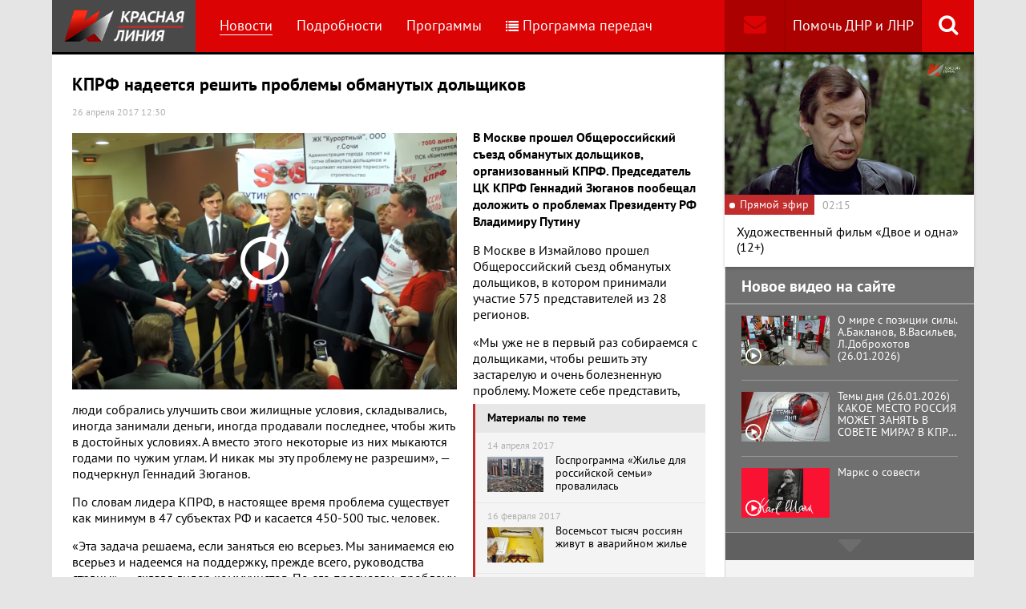

--- FILE ---
content_type: text/html; charset=UTF-8
request_url: https://www.rline.tv/news/2017-04-26-kprf-nadeetsya-reshit-problemy-obmanutykh-dolshchikov/
body_size: 16584
content:
<!DOCTYPE html>
<html class="no-js" lang="ru">
<head>
    <meta charset="utf-8">
    <meta http-equiv="X-UA-Compatible" content="IE=edge,chrome=1">
	<title>КПРФ надеется решить проблемы обманутых дольщиков - телеканал «Красная Линия»</title>

    <meta name="keywords" content="политические новости россии, телеканал, КПРФ, онлайн тв, rline, политические новости, новости политики, интернет тв, онлайн политические новости, красная линия" />
<meta name="description" content="В Москве прошел Общероссийский съезд обманутых дольщиков, организованный КПРФ. Председатель ЦК КПРФ Геннадий Зюганов пообещал доложить о проблемах Пре..." />

    <meta name="viewport" content="width=device-width">
	<meta property="og:title" content="КПРФ надеется решить проблемы обманутых дольщиков" />
	<meta property="og:description" content="В Москве прошел Общероссийский съезд обманутых дольщиков, организованный КПРФ. Председатель ЦК КПРФ Геннадий Зюганов пообещал доложить о проблемах Пре..." />
    <meta property="og:image" content="https://s55424.cdn.ngenix.net/upload/iblock/c7a/2017_04_26_11_20_49.png" />
    <meta property="og:site_name" content="Телеканал «Красная Линия»"/>
	<meta property="fb:app_id" content="352478125190862"/>

            <link rel="stylesheet" href="https://s55424.cdn.ngenix.net/static/css/build.css?278">
    
    <link rel="apple-touch-icon" sizes="180x180" href="https://s55424.cdn.ngenix.net/static/i/icons/apple-touch-icon.png?278">
    <link rel="icon" type="image/png" href="https://s55424.cdn.ngenix.net/static/i/icons/favicon-32x32.png?278" sizes="32x32">
    <link rel="icon" type="image/png" href="https://s55424.cdn.ngenix.net/static/i/icons/favicon-16x16.png?278" sizes="16x16">
    <link rel="icon" type="image/png" href="https://s55424.cdn.ngenix.net/static/i/icons/android-chrome-512x512.png?278" sizes="512x512">
    <link rel="icon" type="image/png" href="https://s55424.cdn.ngenix.net/static/i/icons/android-chrome-192x192.png?278" sizes="192x192">
    <link rel="icon" type="shortcut icon" href="https://s55424.cdn.ngenix.net/favicon.ico?278" sizes="16x16">
    <link rel="manifest" href="https://s55424.cdn.ngenix.net/manifest.json?278">
    <link rel="mask-icon" href="https://s55424.cdn.ngenix.net/static/i/icons/safari-pinned-tab.svg?278" color="#d40505">
    <meta name="apple-mobile-web-app-title" content="Красная линия">
    <meta name="application-name" content="Красная линия">
    <meta name="theme-color" content="#ffffff">
    <script>
        var isMobile = false,
            pathOnlineVideo480 = 'https://s55766.cdn.ngenix.net/s55766-media-origin/rline_high/index.m3u8',
            pathOnlineVideo360 = 'https://s55766.cdn.ngenix.net/s55766-media-origin/rline_low/index.m3u8';
    </script>

            <!-- Google tag (gtag.js) -->
<script async src="https://www.googletagmanager.com/gtag/js?id=G-4V1PRGJHWK"></script>
<script>
  window.dataLayer = window.dataLayer || [];
  function gtag(){dataLayer.push(arguments);}
  gtag('js', new Date());

  gtag('config', 'G-4V1PRGJHWK');
</script>    </head>
<body>
    <div class="js-page page-wrap">
        <div class="page--padding_bottom">
                        <div class="header js-header">
                <div class="g-width">
					<div class="header__search">
	<div class="header__search-ico js-show-header-search"><i class="fa fa-search" aria-hidden="true"></i></div>
	<form action="/search/" class="header__search-form js-header-search">
		<div class="header__search-form__cont">
		    <input type="text" name="q"  placeholder="Поиск по сайту" class="header__search-input form-input js-header-search-input">
		    <div class="button header__search-submit">
		    	<div class="button__cont">Найти</div>
		    	<input type="submit" value="Найти">
		    </div>
		</div>
	</form>
</div>                    <div class="header__addition">
                        <a href="/report/" title="Обратная связь" class="header__addition-fb"><i class="fa fa-envelope" aria-hidden="true"></i></a>
                        <a href="/donate/" class="header__addition-donate">Помочь ДНР и ЛНР</a>
                    </div>
                                        <a href="/" class="header__logo in-bl"><img src="https://s55424.cdn.ngenix.net/static/i/logo.png?278" alt=""></a>
                        <div class="header__menu">
												<div class="header__menu-item">
					<a href="/news/" data-id="1" class="js-menu-link header__menu-link header__menu-link--active">
						Новости					</a>
					<div class="header__menu-sub js-menu-sub" data-id="1">
																		<div class="header__menu-item">
					<a href="/news/rubric-voennoe-obozrenie/" class="header__menu-link">
						Военное обозрение					</a>
				</div>
																		<div class="header__menu-item">
					<a href="/news/rubric-za-rubezhom/" class="header__menu-link">
						За рубежом					</a>
				</div>
																		<div class="header__menu-item">
					<a href="/news/rubric-kprf/" class="header__menu-link">
						КПРФ					</a>
				</div>
																		<div class="header__menu-item">
					<a href="/news/rubric-nauka-i-tekhnika/" class="header__menu-link">
						Наука и техника					</a>
				</div>
																		<div class="header__menu-item">
					<a href="/news/rubric-obshchestvo/" class="header__menu-link">
						Общество					</a>
				</div>
																		<div class="header__menu-item">
					<a href="/news/rubric-politika/" class="header__menu-link">
						Политика					</a>
				</div>
																		<div class="header__menu-item">
					<a href="/news/rubric-sport/" class="header__menu-link">
						Спорт					</a>
				</div>
																		<div class="header__menu-item">
					<a href="/news/rubric-ekonomika/" class="header__menu-link">
						Экономика					</a>
				</div>
															</div></div>										<div class="header__menu-item">
					<a href="/podrobnosti/" class="header__menu-link">
						Подробности					</a>
				</div>
																		<div class="header__menu-item">
					<a href="/programs/" data-id="11" class="js-menu-link header__menu-link">
						Программы					</a>
					<div class="header__menu-sub js-menu-sub" data-id="11">
																		<div class="header__menu-item">
					<a href="/programs/tochka-zreniya/" class="header__menu-link">
						Точка зрения					</a>
				</div>
																		<div class="header__menu-item">
					<a href="/programs/temy-dnya/" class="header__menu-link">
						Темы дня					</a>
				</div>
																		<div class="header__menu-item">
					<a href="/programs/bodryashchie-frazy/" class="header__menu-link">
						Бодрящие фразы					</a>
				</div>
																		<div class="header__menu-item">
					<a href="/programs/ryadom-s-toboy/" class="header__menu-link">
						Рядом с тобой					</a>
				</div>
																		<div class="header__menu-item">
					<a href="/programs/khuk-sleva/" class="header__menu-link">
						Хук слева					</a>
				</div>
																		<div class="header__menu-item">
					<a href="/programs/brendy-sovetskoy-epokhi/" class="header__menu-link">
						Бренды Советской эпохи					</a>
				</div>
																		<div class="header__menu-item">
					<a href="/programs/spetsialnyy-reportazh/" class="header__menu-link">
						Специальный репортаж					</a>
				</div>
																		<div class="header__menu-item">
					<a href="/programs/intervyu/" class="header__menu-link">
						Интервью					</a>
				</div>
																		<div class="header__menu-item">
					<a href="/programs/dokumentalnye-filmy/" class="header__menu-link">
						Документальные фильмы					</a>
				</div>
																		<div class="header__menu-item">
					<a href="/programs/stoit-zadumatsya/" class="header__menu-link">
						Стоит заДУМАться					</a>
				</div>
																		<div class="header__menu-item">
					<a href="/programs/obshchestvenno-politicheskaya-programma-telesoskob/" class="header__menu-link">
						Общественно-политическая программа &quot;Телесоскоб&quot;					</a>
				</div>
																		<div class="header__menu-item">
					<a href="/programs/obshchestvenno-politicheskaya-programma-politpros/" class="header__menu-link">
						Общественно-политическая программа &quot;ПолитПрос&quot;					</a>
				</div>
																		<div class="header__menu-item">
					<a href="/programs/krasnaya-liniya-predstavlyaet/" class="header__menu-link">
						&quot;Красная линия&quot; представляет					</a>
				</div>
															</div></div>										<div class="header__menu-item">
					<a href="/schedule/" class="header__menu-link header__menu-item--selected">
						<i class='fa fa-list' aria-hidden='true'></i>Программа передач					</a>
				</div>
										    </div>
                </div>
            </div>
                                    <div class="header-border"></div>
            <div class="header-overlay js-header-overlay"></div>
            <div class="content">
                <div class="g-width clearfix">
                    <div class="content-left js-content-left">
                    							<h1>КПРФ надеется решить проблемы обманутых дольщиков</h1>
						


		<div class="news-detail">
    <div class="news-detail__date">
        26 апреля 2017 12:30                    </div>
    <div class="news-detail__video loading js-video-wrap">
        <div id="videoplayer-news" class="news-detail__video-cont"></div>
    </div>
        <div class="news-detail__media news-detail__media--480">
                                                <div class="news-detail__pic js-show-video-click" data-id="news" data-pic="https://s55424.cdn.ngenix.net/upload/iblock/c7a/2017_04_26_11_20_49.png" data-file="https://s27793.cdn.ngenix.net/upload/iblock/ddc/ya-nadeyus_-chto-nam-udastsya-podtolknut-reshenie-etoy-problemy_.mp4" data-play="true">
                                                    <img src="https://s55424.cdn.ngenix.net/upload/resize_cache/iblock/c7a/480_320_240cd750bba9870f18aada2478b24840a/2017_04_26_11_20_49.png" alt="КПРФ надеется решить проблемы обманутых дольщиков">
                                <div class="news-detail__media-video"><i aria-hidden="true" class="fa fa-play-circle-o"></i></div>
                </div>
                                </div>
    <div class="news-detail__txt">
        <p>
 <b>В Москве прошел Общероссийский съезд обманутых дольщиков, организованный КПРФ. Председатель ЦК КПРФ Геннадий Зюганов пообещал доложить о проблемах Президенту РФ Владимиру Путину</b>
</p>
<p>
	 В Москве в Измайлово прошел Общероссийский съезд обманутых дольщиков, в котором принимали участие 575 представителей из 28 регионов.
</p>
<p>
</p>
<div class="news-related news-related--right" data-snippet="related-news">    <div class="news-related__head">Материалы по теме</div>
    <div class="news-related__list">
                    <a href="/news/2017-04-14-gosprogramma-zhile-dlya-rossiyskoy-semi-provalilas/" class="news-related__item clearfix">
                <span class="news-related__date">14 апреля 2017</span>
                                    					<img src="https://s55424.cdn.ngenix.net/upload/resize_cache/iblock/1d7/80_50_2/4312068.jpg" alt="Госпрограмма «Жилье для российской семьи» провалилась" class="news-related__pic">
                                <span class="news-related__name">Госпрограмма «Жилье для российской семьи» провалилась</span>
            </a>
                    <a href="/news/2017-02-16-vosemsot-tysyach-rossiyan-zhivut-v-avariynom-zhile/" class="news-related__item clearfix">
                <span class="news-related__date">16 февраля 2017</span>
                                    					<img src="https://s55424.cdn.ngenix.net/upload/resize_cache/iblock/6a8/80_50_2/tass_382346_foto_itar_tassinterpressfoto_iz_arkhiva_14.11.2006.jpg" alt="Восемьсот тысяч россиян живут в аварийном жилье" class="news-related__pic">
                                <span class="news-related__name">Восемьсот тысяч россиян живут в аварийном жилье</span>
            </a>
                    <a href="/news/2017-01-18-rukovoditeli-fsin-i-fssp-vypisali-sebe-zhilishchnye-subsidii-na-sotni-millionov-rubley/" class="news-related__item clearfix">
                <span class="news-related__date">18 января 2017</span>
                                    					<img src="https://s55424.cdn.ngenix.net/upload/resize_cache/iblock/c60/80_50_2/tass_17324096.jpg" alt="Руководители ФСИН и ФССП выписали себе жилищные субсидии на сотни миллионов рублей" class="news-related__pic">
                                <span class="news-related__name">Руководители ФСИН и ФССП выписали себе жилищные субсидии на сотни миллионов рублей</span>
            </a>
                    <a href="/news/2017-01-18-gennadiy-zyuganov-zhkkh-sistema-ne-menee-vazhnaya-chem-ministerstvo-oborony-/" class="news-related__item clearfix">
                <span class="news-related__date">18 января 2017</span>
                                    					<img src="https://s55424.cdn.ngenix.net/upload/resize_cache/iblock/f57/80_50_2/419746_151008_5.jpg" alt="Геннадий Зюганов: ЖКХ – система не менее важная, чем Министерство обороны" class="news-related__pic">
                                <span class="news-related__name">Геннадий Зюганов: ЖКХ – система не менее важная, чем Министерство обороны</span>
            </a>
                    <a href="/news/2017-01-13-novikov-pravo-na-zhile-eto-pravo-na-zhizn/" class="news-related__item clearfix">
                <span class="news-related__date">13 января 2017</span>
                                    					<img src="https://s55424.cdn.ngenix.net/upload/resize_cache/iblock/fe8/80_50_2/novikov_708.jpg" alt="Новиков: Право на жилье — это право на жизнь" class="news-related__pic">
                                <span class="news-related__name">Новиков: Право на жилье — это право на жизнь</span>
            </a>
                    <a href="/news/2017-01-10-edinstvennoe-zhile-razreshat-zabirat-za-dolgi/" class="news-related__item clearfix">
                <span class="news-related__date">10 января 2017</span>
                                    					<img src="https://s55424.cdn.ngenix.net/upload/resize_cache/iblock/be6/80_50_2/4417852.jpg" alt="Единственное жилье разрешат забирать за долги" class="news-related__pic">
                                <span class="news-related__name">Единственное жилье разрешат забирать за долги</span>
            </a>
                    <a href="/news/2016-11-30-ministr-stroitelstva-mozhno-mnogoe-vzyat-iz-opyta-sovetskoy-strany-/" class="news-related__item clearfix">
                <span class="news-related__date">30 ноября 2016</span>
                                    					<img src="https://s55424.cdn.ngenix.net/upload/resize_cache/iblock/192/80_50_2/tass_18467396.jpg" alt="Министр строительства: «Можно многое взять из опыта Советской страны»." class="news-related__pic">
                                <span class="news-related__name">Министр строительства: «Можно многое взять из опыта Советской страны».</span>
            </a>
                    <a href="/news/2016-10-31-s-2018-goda-veteranam-perestanut-vydelyat-zhile-/" class="news-related__item clearfix">
                <span class="news-related__date">31 октября 2016</span>
                                    					<img src="https://s55424.cdn.ngenix.net/upload/resize_cache/iblock/930/80_50_2/tass_10843070.jpg" alt="С 2018 года ветеранам перестанут выделять жилье " class="news-related__pic">
                                <span class="news-related__name">С 2018 года ветеранам перестанут выделять жилье </span>
            </a>
            </div>
</div>
 «Мы уже не в первый раз собираемся с дольщиками, чтобы решить эту застарелую и очень болезненную проблему. Можете себе представить, люди собрались улучшить свои жилищные условия, складывались, иногда занимали деньги, иногда продавали последнее, чтобы жить в достойных условиях. А вместо этого некоторые из них мыкаются годами по чужим углам. И никак мы эту проблему не разрешим», — подчеркнул Геннадий Зюганов.
<p>
</p>
<p>
	 По словам лидера КПРФ, в настоящее время проблема существует как минимум в 47 субъектах РФ и касается 450-500 тыс. человек.
</p>
<p>
	 «Эта задача решаема, если заняться ею всерьез. Мы занимаемся ею всерьез и надеемся на поддержку, прежде всего, руководства страны», — сказал лидер коммунистов. По его прогнозам, проблему обманутых дольщиков можно решить «в течение текущего и следующего года». «По крайней мере, мы настроены ее решать таким образом и, надеюсь, добьемся соответствующего решения», — подчеркнул он.
</p>
<p>
	 «В мае (на заседании Госсовета) будут проверять, как выполнялись указы президента. И я надеюсь, что (на этом заседании) нам удастся подтолкнуть решение этой проблемы, подтолкнуть довольно энергично», — заявил он.
</p>
<p>
	 Доклад президенту Геннадий Зюганов намерен подготовить на основе данных, которые ему представят сами дольщики. «Мы должны очень организовано отработать эту проблему, мне нужна достоверная картина со всех субъектов РФ, где есть обманутые дольщики. Нужно получить данные не позднее 2 мая», — подчеркнул он. «Вот сейчас подготовим материалы, на нашем съезде сверим часы, соберем все последние данные, и этот материал в первой декаде мая ляжет на стол президента», — заверил лидер КПРФ.
</p>
<p>
	 По материалам парламентских слушаний фракции КПРФ в Государственной Думе совместно с Комитетом по собственности, состоявшихся в апреле 2013 года, на 1 января 2013 года в России было зафиксировано 870 проблемных объектов и порядка 86 тысяч (а по экспертным оценкам, до 120 тысяч) пострадавших участников долевого строительства.
</p>
<p>
	 По данным КПРФ, за эти годы положение только ухудшилось. По официальным оценкам, количество долгостроев достигает 928, а обманутых дольщиков — 132 тысяч семей. Регионами с критическим количеством пострадавших дольщиков четыре года назад назывались Москва, Санкт-Петербург, Московская, Самарская, Новосибирская области и Краснодарский край. В 2017 году список проблемных регионов не изменился, а к уже названным добавились — Ростовская, Челябинская и Саратовская области.
</p>
<p>
	 В резолюции съезда указывается, что необходимо «выработать механизмы безоговорочного исполнения поручения президента от чиновников исполнительной власти субъектов РФ».
</p>
<p>
	 Они считают, что для оперативного решения вопросов по достройке проблемных объектов нужно создать рабочую группу при Министерстве строительства и ЖКХ с участием обманутых дольщиков, а также настаивают на восстановлении рабочей группы по контролю и мониторингу преступлений в сфере долевого строительства при Следственном комитете РФ. В резолюции дольщики призывают провести в нижней палате круглый стол по оценке путей и способов решения их проблемы.
</p>
<p>
	 Среди требований обманутых граждан, представленных в документе, — «...установить персональную ответственность должностных лиц исполнительных органов власти субъектов за сроки окончания строительства проблемных объектов». Кроме этого, они призывают разработать механизм возврата денежных средств, выделенных банкам и другим ведомствам и агентствам (в частности, АИЖК — Агентство по ипотечному жилищному кредитованию) в государственный бюджет в случае остановки строительства объекта. В случае банкротства или ликвидации застройщика проценты по ипотеке, удержанные у граждан, по мнению авторов резолюции, должны быть возвращены пострадавшим.
</p>
<p>
	 Дольщики также призывают к ответственности банки за преднамеренное прекращение кредитования строительства, вплоть до лишения лицензий на осуществление банковской деятельности, поскольку все застройщики перед кредитованием проходили процедуру проверки и аккредитации.
</p>
<p>
	 В резолюции дольщики также требуют предоставления кредитных каникул, если строительство объекта приостанавливается. По их мнению, на такую льготу имеют право семьи, где воспитывается ребенок до трёх лет, где один из супругов является неработающим, а также многодетные и молодые (до 30 лет) семьи с одним и более детьми. Срок каникул, как считают дольщики, должен составлять не менее 6 месяцев, а в случае невозобновления строительства кредитные каникулы предлагается продлить еще на полгода.
</p>
<p>
	 На их взгляд, необходимо также провести проверки всех остановленных объектов и проверки разрешений на выдачу военных кредитов в связи с массовым, по их словам, обманом граждан, взявших ипотеку на аккредитованные по военной ипотеке объекты жилищного строительства. «Этот механизм нанес непоправимый вред государству и военнослужащим», — утверждают дольщики.
</p>
<p>
	 Авторы документа также призывают запретить рекламу объектов, строительство которых приостановлено более чем на шесть месяцев.
</p>        <div class="clearfix"></div>
    </div>
        
    <div class="news-detail__tags"><span class="news-detail__tags-label">Тэги:</span><a href="/search/?tags=обмануты дольщики">обмануты дольщики</a><a href="/search/?tags= КПРФ"> КПРФ</a><a href="/search/?tags= социальная справедливость"> социальная справедливость</a><a href="/search/?tags= чиновники"> чиновники</a></div>            <div class="news-detail__categories">
            <span class="news-detail__categories-label">Категории:</span>
                            <a href="/news/rubric-obshchestvo/">Общество</a>
                    </div>
        <div class="clearfix"></div>
    <div class="news-detail__social">
        <div class="news-detail__social-head">Рассказать друзьям</div>
        <div class="social-likes">
	<div class="ya-share2" data-services="vkontakte,odnoklassniki,whatsapp,telegram,moimir" data-url="https://www.rline.tv/news/2017-04-26-kprf-nadeetsya-reshit-problemy-obmanutykh-dolshchikov/" data-title="КПРФ надеется решить проблемы обманутых дольщиков"></div>
</div>    </div>
</div>

            <h2>Похожие новости</h2>
        <div class="news">
        <div class="column-three clearfix">
                                                                                
                    
                    
                    <div class="news__row clearfix">
                                    <div class="column">
                        <a href="/news/2026-01-26-chleny-bandy-sotrudniki-fsb-i-skr-osuzhdeny-na-14-19-let-oni-vymogali-15-mlrd-rubley-za-vydumannoe-p/" class="news__item">
                                                            <span class="news__item-pic">
                                                                        <img src="https://s55424.cdn.ngenix.net/upload/resize_cache/iblock/724/o4mxh6i75h679sgaktazyyfd6a6yts63/280_175_240cd750bba9870f18aada2478b24840a/1769426917935248_SUmwIPYv.jpg" alt="Члены банды из сотрудников ФСБ и СКР осуждены на 14-19 лет. Они вымогали 15 млрд рублей за выдуманное покушении">
                                </span>
                                                        <span class="news__item-date">
                                26 января 2026 19:30                                                            </span>
                            <span class="news__item-name">
                                Члены банды из сотрудников ФСБ и СКР осуждены на 14-19 лет. Они вымогали 15 млрд рублей за выдуманное покушении                                                                                                                            </span>
                        </a>
                    </div>
                                                <div class="column">
                        <a href="/news/2026-01-26-v-kprf-predlozhili-uchredit-den-pamyati-zhertv-krovavogo-voskresenya-i-vsekh-zashchitnikov-trudovykh/" class="news__item">
                                                            <span class="news__item-pic">
                                                                        <img src="https://s55424.cdn.ngenix.net/upload/resize_cache/iblock/e6c/d6ea6zy7moimi1in4esk9lmg0drrozsd/280_175_240cd750bba9870f18aada2478b24840a/1000077444.jpg" alt="В КПРФ предложили учредить День памяти жертв Кровавого воскресенья и всех защитников трудовых прав">
                                </span>
                                                        <span class="news__item-date">
                                26 января 2026 13:30                                                                    <span class="news-label-type">&ndash; КПРФ</span>
                                                            </span>
                            <span class="news__item-name">
                                В КПРФ предложили учредить День памяти жертв Кровавого воскресенья и всех защитников трудовых прав                                                                                                                            </span>
                        </a>
                    </div>
                                                <div class="column">
                        <a href="/news/2026-01-26-gennadiy-zyuganov-my-sozdali-komitet-po-osvobozhdeniyu-maduro-i-ego-zheny/" class="news__item">
                                                            <span class="news__item-pic">
                                                                        <img src="https://s55424.cdn.ngenix.net/upload/resize_cache/iblock/a29/7fdcejkoqce8kotmv9y3upms9r9hhdjk/280_175_240cd750bba9870f18aada2478b24840a/1000074914.jpg" alt="Геннадий Зюганов: Мы создали комитет по освобождению Мадуро и его жены">
                                </span>
                                                        <span class="news__item-date">
                                26 января 2026 12:00                                                                    <span class="news-label-type">&ndash; КПРФ</span>
                                                            </span>
                            <span class="news__item-name">
                                Геннадий Зюганов: Мы создали комитет по освобождению Мадуро и его жены                                                                                                                            </span>
                        </a>
                    </div>
                        </div>
        </div>

            </div>
<div class="adv-direct">
    <div id="yandex_rtb_R-A-164937-6" class="adv-direct__content"></div>
<script type="text/javascript">
    (function(w, d, n, s, t) {
        w[n] = w[n] || [];
        w[n].push(function() {
            Ya.Context.AdvManager.render({
                blockId: "R-A-164937-6",
                renderTo: "yandex_rtb_R-A-164937-6",
                async: true
            });
        });
        t = d.getElementsByTagName("script")[0];
        s = d.createElement("script");
        s.type = "text/javascript";
        s.src = "//an.yandex.ru/system/context.js";
        s.async = true;
        t.parentNode.insertBefore(s, t);
    })(this, this.document, "yandexContextAsyncCallbacks");
</script></div>

            <h2>Последние новости</h2>
        <div class="news">
        <div class="column-three clearfix">
                                                                                
                    
                    
                    <div class="news__row clearfix">
                                    <div class="column">
                        <a href="/news/2026-01-26-svodka-mo-na-26-yanvarya-2026-goda-1433-y-den-svo-voenkory-v-konstantinovke-idut-intensivnye-boi/" class="news__item">
                                                            <span class="news__item-pic">
                                                                        <img src="https://s55424.cdn.ngenix.net/upload/resize_cache/iblock/22e/kktuykvv8x20zn5g4mf8762hfd51hdax/280_175_240cd750bba9870f18aada2478b24840a/photo_2026_01_26_05_30_02.jpg" alt="Сводка МО на 26 января 2026 года (1433-й день СВО). Военкоры: В Константиновке идут интенсивные бои">
                                </span>
                                                        <span class="news__item-date">
                                26 января 2026 18:00                                                            </span>
                            <span class="news__item-name">
                                Сводка МО на 26 января 2026 года (1433-й день СВО). Военкоры: В Константиновке идут интенсивные бои                                                                                                                            </span>
                        </a>
                    </div>
                                                <div class="column">
                        <a href="/news/2026-01-26-emu-nelzya-doveryat-inosmi-razrusheno-doverie-mezhdu-es-i-ssha/" class="news__item">
                                                            <span class="news__item-pic">
                                                                        <img src="https://s55424.cdn.ngenix.net/upload/resize_cache/iblock/e17/hpbm06o6matlizvv66r321q1hzlh9cdx/280_175_240cd750bba9870f18aada2478b24840a/2026_01_26_08_53_20.png" alt="«Ему нельзя доверять».  Иносми: Разрушено доверие между ЕС и США">
                                </span>
                                                        <span class="news__item-date">
                                26 января 2026 16:30                                                            </span>
                            <span class="news__item-name">
                                «Ему нельзя доверять».  Иносми: Разрушено доверие между ЕС и США                                                                                                                            </span>
                        </a>
                    </div>
                                                <div class="column">
                        <a href="/news/2026-01-26-profitsit-vneshney-torgovli-kitaya-sostavil-1-2-trln-dollarov-nesmotrya-na-torgovuyu-vonu-s-ssha/" class="news__item">
                                                            <span class="news__item-pic">
                                                                        <img src="https://s55424.cdn.ngenix.net/upload/resize_cache/iblock/21d/jaf2vm1b8i0kn67ptvde2dw99w7049cz/280_175_240cd750bba9870f18aada2478b24840a/bf3a9f0_625.jpg" alt="Профицит внешней торговли Китая составил 1,2 трлн долларов несмотря на торговую вону с США">
                                </span>
                                                        <span class="news__item-date">
                                26 января 2026 15:00                                                            </span>
                            <span class="news__item-name">
                                Профицит внешней торговли Китая составил 1,2 трлн долларов несмотря на торговую вону с США                                                                                                                            </span>
                        </a>
                    </div>
                                                                        </div>
                                                                <div class="adv-smi2">
                            <div id="unit_87473"><a href="https://smi2.ru/">Новости smi2.ru</a></div>
<script type="text/javascript" charset="utf-8">
  (function() {
    var sc = document.createElement('script'); sc.type = 'text/javascript'; sc.async = true;
    sc.src = '//smi2.ru/data/js/87473.js'; sc.charset = 'utf-8';
    var s = document.getElementsByTagName('script')[0]; s.parentNode.insertBefore(sc, s);
  }());
</script>                        </div>
                    
                    
                    
                    <div class="news__row clearfix">
                                    <div class="column">
                        <a href="/news/2026-01-26-pochti-kak-druzya-v-abu-dabi-proshli-rossiysko-ukrainskie-peregovory/" class="news__item">
                                                            <span class="news__item-pic">
                                                                        <img src="https://s55424.cdn.ngenix.net/upload/resize_cache/iblock/cc7/t0v37n8gsp5jrf45yfxujh2c22o09qrw/280_175_240cd750bba9870f18aada2478b24840a/2070087623_0_166_1600_1066_1920x1080_80_0_0_e7ec56fcf4d702a9318823428695a2c0.jpg" alt="«Почти как друзья»? В Абу-Даби прошли российско-украинские переговоры">
                                </span>
                                                        <span class="news__item-date">
                                26 января 2026 10:30                                                            </span>
                            <span class="news__item-name">
                                «Почти как друзья»? В Абу-Даби прошли российско-украинские переговоры                                                                                                                                    <span class="news-label-update">Обновлено</span>
                                                            </span>
                        </a>
                    </div>
                                                <div class="column">
                        <a href="/news/2026-01-25-v-moskve-sostoyalas-tseremoniya-vrucheniya-premii-slovo-k-narodu/" class="news__item">
                                                            <span class="news__item-pic">
                                                                        <img src="https://s55424.cdn.ngenix.net/upload/resize_cache/iblock/0e4/55khaoji1pjmdp39n3vz6v6g1f928k1r/280_175_240cd750bba9870f18aada2478b24840a/1000077429.jpg" alt="В Москве состоялась церемония вручения премии «Слово к народу»">
                                </span>
                                                        <span class="news__item-date">
                                25 января 2026 14:01                                                                    <span class="news-label-type">&ndash; КПРФ</span>
                                                            </span>
                            <span class="news__item-name">
                                В Москве состоялась церемония вручения премии «Слово к народу»                                                                                                                            </span>
                        </a>
                    </div>
                                                <div class="column">
                        <a href="/news/2026-01-25-kruglyy-stol-v-moskovskom-gorkome-kprf-na-temu-velikoe-nasledie-v-i-lenina-i-sovremennost/" class="news__item">
                                                            <span class="news__item-pic">
                                                                        <img src="https://s55424.cdn.ngenix.net/upload/resize_cache/iblock/da6/b1ca7aygp4kgshp82ui6e5ckifnve75v/280_175_240cd750bba9870f18aada2478b24840a/1000077080.jpg" alt="Круглый стол в Московском горкоме КПРФ на тему: «Великое наследие В.И. Ленина и современность»">
                                </span>
                                                        <span class="news__item-date">
                                25 января 2026 7:01                                                                    <span class="news-label-type">&ndash; КПРФ</span>
                                                            </span>
                            <span class="news__item-name">
                                Круглый стол в Московском горкоме КПРФ на тему: «Великое наследие В.И. Ленина и современность»                                                                                                                            </span>
                        </a>
                    </div>
                                                                        </div>
                                        
                    
                    
                    <div class="news__row clearfix">
                                    <div class="column">
                        <a href="/news/2026-01-24-deputata-gosdumy-ot-kprf-vyacheslava-markhaeva-vyzvali-v-otdelenie-mvd-v-svyazi-s-organizatsiey-miti/" class="news__item">
                                                            <span class="news__item-pic">
                                                                        <img src="https://s55424.cdn.ngenix.net/upload/resize_cache/iblock/53b/h06odp21ucmxs68cwqjrf7tynt5e6p8o/280_175_240cd750bba9870f18aada2478b24840a/1000077134.jpg" alt="Депутата Госдумы от КПРФ Вячеслава Мархаева вызвали в отделение МВД в связи с организацией митинга в Улан-Удэ">
                                </span>
                                                        <span class="news__item-date">
                                24 января 2026 14:01                                                            </span>
                            <span class="news__item-name">
                                Депутата Госдумы от КПРФ Вячеслава Мархаева вызвали в отделение МВД в связи с организацией митинга в Улан-Удэ                                                                                                                            </span>
                        </a>
                    </div>
                                                <div class="column">
                        <a href="/news/2026-01-24-nespravedlivo-nakhodyashchikhsya-pod-sledstviem-kommunistov-vydvinut-v-zaksobranie-altayskogo-kraya/" class="news__item">
                                                            <span class="news__item-pic">
                                                                        <img src="https://s55424.cdn.ngenix.net/upload/resize_cache/iblock/04c/rx300380aaoqouuk6drbd4xr8c6vtm91/280_175_240cd750bba9870f18aada2478b24840a/1000077135.jpg" alt="Несправедливо находящихся под следствием коммунистов выдвинут в заксобрание Алтайского края">
                                </span>
                                                        <span class="news__item-date">
                                24 января 2026 7:01                                                                    <span class="news-label-type">&ndash; КПРФ</span>
                                                            </span>
                            <span class="news__item-name">
                                Несправедливо находящихся под следствием коммунистов выдвинут в заксобрание Алтайского края                                                                                                                            </span>
                        </a>
                    </div>
                                                <div class="column">
                        <a href="/news/2026-01-23-minoborony-otchitalos-o-shesti-gruppovykh-i-massirovannykh-udarakh-po-obektam-na-ukraine-za-nedelyu-/" class="news__item">
                                                            <span class="news__item-pic">
                                                                        <img src="https://s55424.cdn.ngenix.net/upload/resize_cache/iblock/0a8/pjtk3k2zbj08x0j1dhowmaefjhkdfikm/280_175_240cd750bba9870f18aada2478b24840a/photo_2023_01_12_14_09_36.jpg" alt="Минобороны отчиталось о шести групповых и массированных ударах по Украине за неделю ">
                                </span>
                                                        <span class="news__item-date">
                                23 января 2026 19:30                                                            </span>
                            <span class="news__item-name">
                                Минобороны отчиталось о шести групповых и массированных ударах по Украине за неделю                                                                                                                             </span>
                        </a>
                    </div>
                                                                        </div>
                                        
                                            <div class="adv-direct">
                            <div id="yandex_rtb_R-A-164937-3" class="adv-direct__content"></div>
<script type="text/javascript">
    (function(w, d, n, s, t) {
        w[n] = w[n] || [];
        w[n].push(function() {
            Ya.Context.AdvManager.render({
                blockId: "R-A-164937-3",
                renderTo: "yandex_rtb_R-A-164937-3",
                async: true
            });
        });
        t = d.getElementsByTagName("script")[0];
        s = d.createElement("script");
        s.type = "text/javascript";
        s.src = "//an.yandex.ru/system/context.js";
        s.async = true;
        t.parentNode.insertBefore(s, t);
    })(this, this.document, "yandexContextAsyncCallbacks");
</script>                        </div>
                    
                    
                    <div class="news__row clearfix">
                                    <div class="column">
                        <a href="/news/2026-01-23-rossiyskie-kommunisty-i-storonniki-partii-otmetili-den-pamyati-lenina-/" class="news__item">
                                                            <span class="news__item-pic">
                                                                        <img src="https://s55424.cdn.ngenix.net/upload/resize_cache/iblock/f06/vudmtirzwq45nrha1xhw0y3e6gxl9zq9/280_175_240cd750bba9870f18aada2478b24840a/1000077440.jpg" alt="КПРФ в регионах России отметила День памяти Ленина">
                                </span>
                                                        <span class="news__item-date">
                                23 января 2026 18:00                                                                    <span class="news-label-type">&ndash; КПРФ</span>
                                                            </span>
                            <span class="news__item-name">
                                КПРФ в регионах России отметила День памяти Ленина                                                                                                                            </span>
                        </a>
                    </div>
                                                <div class="column">
                        <a href="/news/2026-01-23-vlasti-isklyuchayut-iz-sostava-territorialnykh-izbiratelnykh-komissiy-predstaviteley-oppozitsionnykh/" class="news__item">
                                                            <span class="news__item-pic">
                                                                        <img src="https://s55424.cdn.ngenix.net/upload/resize_cache/iblock/87c/c8vzmhtmb3ch24tefiap7y59pquyauvn/280_175_240cd750bba9870f18aada2478b24840a/1725744087262616_2Hd615bH.jpg" alt="Власти исключают из состава территориальных избирательных комиссий представителей оппозиционных партий ">
                                </span>
                                                        <span class="news__item-date">
                                23 января 2026 16:30                                                            </span>
                            <span class="news__item-name">
                                Власти исключают из состава территориальных избирательных комиссий представителей оппозиционных партий                                                                                                                             </span>
                        </a>
                    </div>
                                                <div class="column">
                        <a href="/news/2026-01-23-vlasti-rossii-ne-obsuzhdayut-i-ne-planiruyut-vvedenie-shtrafov-za-ispolzovanie-vpn/" class="news__item">
                                                            <span class="news__item-pic">
                                                                        <img src="https://s55424.cdn.ngenix.net/upload/resize_cache/iblock/3df/bwa2s6rsgfspa0mu9xyohskm4b4i5cvx/280_175_240cd750bba9870f18aada2478b24840a/1754235275934728_TyYXo18q.jpg" alt="Власти сообщают, что не обсуждают и не планируют введение штрафов за использование VPN…">
                                </span>
                                                        <span class="news__item-date">
                                23 января 2026 15:00                                                            </span>
                            <span class="news__item-name">
                                Власти сообщают, что не обсуждают и не планируют введение штрафов за использование VPN…                                                                                                                            </span>
                        </a>
                    </div>
                                                                        </div>
                                        
                    
                    
                    <div class="news__row clearfix">
                                    <div class="column">
                        <a href="/news/2026-01-23-v-davose-lidery-18-stran-uchredili-sovet-mira-trampa/" class="news__item">
                                                            <span class="news__item-pic">
                                                                        <img src="https://s55424.cdn.ngenix.net/upload/resize_cache/iblock/732/i5qqydanewr13dg5x4koixsej4wfueq1/280_175_240cd750bba9870f18aada2478b24840a/scale_2400-_2_.jpeg" alt="В Давосе лидеры 18 стран учредили «Совет мира» Трампа">
                                </span>
                                                        <span class="news__item-date">
                                23 января 2026 13:30                                                            </span>
                            <span class="news__item-name">
                                В Давосе лидеры 18 стран учредили «Совет мира» Трампа                                                                                                                            </span>
                        </a>
                    </div>
                                                <div class="column">
                        <a href="/news/2026-01-23-na-nochnykh-peregovorakh-v-kremle-putin-i-uitkoff-dogovorilis-podderzhivat-plotnye-kontakty-po-razli/" class="news__item">
                                                            <span class="news__item-pic">
                                                                        <img src="https://s55424.cdn.ngenix.net/upload/resize_cache/iblock/561/dxu4tupslru0dxrhwnwxcu9xseglvm8z/280_175_240cd750bba9870f18aada2478b24840a/quqYwj971O75NEKscWt4wFdikAhhl46u.jpg" alt="На ночных переговорах в Кремле Путин и Уиткофф договорились «поддерживать плотные контакты по различным темам, включая конфликт на Украине»">
                                </span>
                                                        <span class="news__item-date">
                                23 января 2026 12:00                                                            </span>
                            <span class="news__item-name">
                                На ночных переговорах в Кремле Путин и Уиткофф договорились «поддерживать плотные контакты по различным темам, включая конфликт на Украине»                                                                                                                            </span>
                        </a>
                    </div>
                                                <div class="column">
                        <a href="/news/2026-01-23-v-kprf-predlozhili-povysit-nalog-na-dokhody-dlya-samykh-bogatykh/" class="news__item">
                                                            <span class="news__item-pic">
                                                                        <img src="https://s55424.cdn.ngenix.net/upload/resize_cache/iblock/771/hccwlp9lr9y36xclm88fnvtq1hkom32q/280_175_240cd750bba9870f18aada2478b24840a/1000075659.jpg" alt="В КПРФ предложили повысить налог на доходы для самых богатых до 45% и снизить для бедных до 10%">
                                </span>
                                                        <span class="news__item-date">
                                23 января 2026 10:30                                                                    <span class="news-label-type">&ndash; КПРФ</span>
                                                            </span>
                            <span class="news__item-name">
                                В КПРФ предложили повысить налог на доходы для самых богатых до 45% и снизить для бедных до 10%                                                                                                                            </span>
                        </a>
                    </div>
                                                                        </div>
                                                                <div class="adv-smi2">
                            <div id="unit_87441"><a href="https://smi2.ru/">Новости smi2.ru</a></div>
<script type="text/javascript" charset="utf-8">
  (function() {
    var sc = document.createElement('script'); sc.type = 'text/javascript'; sc.async = true;
    sc.src = '//smi2.ru/data/js/87441.js'; sc.charset = 'utf-8';
    var s = document.getElementsByTagName('script')[0]; s.parentNode.insertBefore(sc, s);
  }());
</script>                        </div>
                    
                    
                    
                    <div class="news__row clearfix">
                                    <div class="column">
                        <a href="/news/2026-01-22-budte-blizhe-k-kprf-a-v-kurinnyy-n-v-arefev-i-e-i-bessonov-vystupili-pered-zhurnalistami-v-gosdume/" class="news__item">
                                                            <span class="news__item-pic">
                                                                        <img src="https://s55424.cdn.ngenix.net/upload/resize_cache/iblock/cef/wqetbnekly4d7pbpeha384zxlioite2y/280_175_240cd750bba9870f18aada2478b24840a/1000077421.jpg" alt="«Будьте ближе к КПРФ». Брифинг КПРФ в Госдуме (21.01.2026). Выступления А.В. Куринного, Н.В. Арефьева и Е.И. Бессонова">
                                </span>
                                                        <span class="news__item-date">
                                22 января 2026 19:30                                                                    <span class="news-label-type">&ndash; КПРФ</span>
                                                            </span>
                            <span class="news__item-name">
                                «Будьте ближе к КПРФ». Брифинг КПРФ в Госдуме (21.01.2026). Выступления А.В. Куринного, Н.В. Арефьева и Е.И. Бессонова                                                                                                                            </span>
                        </a>
                    </div>
                                                <div class="column">
                        <a href="/news/2026-01-22-svodka-mo-na-22-yanvarya-2026-goda-den-1428-svo-voenkory-v-kupyanske-prodolzhayutsya-tyazhelye-boi-/" class="news__item">
                                                            <span class="news__item-pic">
                                                                        <img src="https://s55424.cdn.ngenix.net/upload/resize_cache/iblock/ec2/69k7pzxopllbyksjqglpr2j49h0wfj7k/280_175_240cd750bba9870f18aada2478b24840a/photo_2023_01_16_15_07_36.jpg" alt="Сводка МО на 22 января 2026 года (день 1428 СВО). Военкоры: В Купянске продолжаются тяжелые бои ">
                                </span>
                                                        <span class="news__item-date">
                                22 января 2026 18:00                                                            </span>
                            <span class="news__item-name">
                                Сводка МО на 22 января 2026 года (день 1428 СВО). Военкоры: В Купянске продолжаются тяжелые бои                                                                                                                             </span>
                        </a>
                    </div>
                                                <div class="column">
                        <a href="/news/2026-01-22-reparatsii-putin-dopustil-peredachu-chasti-zamorozhennykh-aktivov-rossii-na-vosstanovlenie-territori/" class="news__item">
                                                            <span class="news__item-pic">
                                                                        <img src="https://s55424.cdn.ngenix.net/upload/resize_cache/iblock/04c/rkoyegno5xanp2g7ll4gza7ax43x3lje/280_175_240cd750bba9870f18aada2478b24840a/OQmnXCJxtaOYIWFiLhGsFtf9KYAbF5DU.jpg" alt="Репарации? Путин допустил передачу части замороженных активов России на «восстановление территорий»">
                                </span>
                                                        <span class="news__item-date">
                                22 января 2026 16:30                                                            </span>
                            <span class="news__item-name">
                                Репарации? Путин допустил передачу части замороженных активов России на «восстановление территорий»                                                                                                                            </span>
                        </a>
                    </div>
                        </div>
        </div>

            </div>
					</div>
                    <div class="content-right js-content-right">
                    	                    	<div class="online-right">
	                    	<div class="video-container loading js-video-wrap">
							    <div class="js-video" id="videoplayer-online-right" data-volume="0" data-id="online-right" data-file="online" data-play="true" data-width="311" data-height="175"></div>
							</div>
						    	<div class="online-right__schedule">
	    <div class="online-right__label">Прямой эфир</div> 
	    <div class="online-right__time">02:15</div> 
	    <div class="online-right__name">Художественный фильм «Двое и одна» (12+)</div>
	</div>
                    	</div>
                    	                    									                    	<div class="last-video">
    <div class="last-video__head">Новое видео на сайте</div>
    <div class="last-video__content js-last-video">
        <div class="last-video__arr last-video__arr--bottom js-last-next"><i class="fa fa-caret-down" aria-hidden="true"></i></div>
        <div class="last-video__height">
            <ul class="last-video__list">
                                                            <li>
                            <a href="/programs/tochka-zreniya/video-330977/" title="О мире с позиции силы. А.Бакланов, В.Васильев, Л.Доброхотов (26.01.2026)" class="last-video__item clearfix">
                                <span class="last-video__pic">
                                    <i aria-hidden="true" class="fa fa-play-circle-o"></i>
                                    <img src="https://s55424.cdn.ngenix.net/upload/resize_cache/iblock/7be/8ili8x6s1kb5rptav4ayp3uhcfjkhnyt/375_210_240cd750bba9870f18aada2478b24840a/O-mire-s-pozitsii-sily-SKRIN.jpg" alt="О мире с позиции силы. А.Бакланов, В.Васильев, Л.Доброхотов (26.01.2026)" />
                                </span>
                                <span class="last-video__name">О мире с позиции силы. А.Бакланов, В.Васильев, Л.Доброхотов (26.01.2026)</span>
                            </a>
                        </li>
                                		                                            <li>
                            <a href="/programs/temy-dnya/video-330980/" title="Темы дня (26.01.2026) КАКОЕ МЕСТО РОССИЯ МОЖЕТ ЗАНЯТЬ В СОВЕТЕ МИРА? В КПРФ УВЕРЕНЫ: РЕШАТЬ ВОПРОС О ВСТУПЛЕНИИ В ОРГАНИЗАЦИЮ НУЖНО ВДУМЧИВО, НЕ ИДЯ НА КОМПРОМИССЫ. " class="last-video__item clearfix">
                                <span class="last-video__pic">
                                    <i aria-hidden="true" class="fa fa-play-circle-o"></i>
                                    <img src="https://s55424.cdn.ngenix.net/upload/resize_cache/iblock/7a6/v0h84qjmbvaq623qvx1guhj514gwu0ej/375_210_240cd750bba9870f18aada2478b24840a/Temy-dnya-2020_03_20.jpeg" alt="Темы дня (26.01.2026) КАКОЕ МЕСТО РОССИЯ МОЖЕТ ЗАНЯТЬ В СОВЕТЕ МИРА? В КПРФ УВЕРЕНЫ: РЕШАТЬ ВОПРОС О ВСТУПЛЕНИИ В ОРГАНИЗАЦИЮ НУЖНО ВДУМЧИВО, НЕ ИДЯ НА КОМПРОМИССЫ. " />
                                </span>
                                <span class="last-video__name">Темы дня (26.01.2026) КАКОЕ МЕСТО РОССИЯ МОЖЕТ ЗАНЯТЬ В СОВЕТЕ МИРА? В КПРФ УВЕРЕНЫ: РЕШАТЬ ВОПРОС О ВСТУПЛЕНИИ В ОРГАНИЗАЦИЮ НУЖНО ВДУМЧИВО, НЕ ИДЯ НА КОМПРОМИССЫ. </span>
                            </a>
                        </li>
                                		                                            <li>
                            <a href="/programs/bodryashchie-frazy/video-177003/" title="Маркс о совести" class="last-video__item clearfix">
                                <span class="last-video__pic">
                                    <i aria-hidden="true" class="fa fa-play-circle-o"></i>
                                    <img src="https://s55424.cdn.ngenix.net/upload/resize_cache/iblock/7c6/375_210_240cd750bba9870f18aada2478b24840a/Marks.jpeg" alt="Маркс о совести" />
                                </span>
                                <span class="last-video__name">Маркс о совести</span>
                            </a>
                        </li>
                                		                                            <li>
                            <a href="/programs/ryadom-s-toboy/video-249633/" title="Подмосковный кооператор" class="last-video__item clearfix">
                                <span class="last-video__pic">
                                    <i aria-hidden="true" class="fa fa-play-circle-o"></i>
                                    <img src="https://s55424.cdn.ngenix.net/upload/resize_cache/iblock/257/375_210_240cd750bba9870f18aada2478b24840a/Podmoskovnyi_-kooperator.jpeg" alt="Подмосковный кооператор" />
                                </span>
                                <span class="last-video__name">Подмосковный кооператор</span>
                            </a>
                        </li>
                                		                                            <li>
                            <a href="/programs/khuk-sleva/video-330784/" title="Хук слева: «Слабых бьют» (21.01.2026)" class="last-video__item clearfix">
                                <span class="last-video__pic">
                                    <i aria-hidden="true" class="fa fa-play-circle-o"></i>
                                    <img src="https://s55424.cdn.ngenix.net/upload/resize_cache/iblock/1d4/91v3c05kwvbl2knqxwholhihmi0wcchg/375_210_240cd750bba9870f18aada2478b24840a/KHuk-sleva-Frame.jpg" alt="Хук слева: «Слабых бьют» (21.01.2026)" />
                                </span>
                                <span class="last-video__name">Хук слева: «Слабых бьют» (21.01.2026)</span>
                            </a>
                        </li>
                                		                                            <li>
                            <a href="/programs/brendy-sovetskoy-epokhi/video-329017/" title="Бренды Советской эпохи &quot;Гжель&quot;" class="last-video__item clearfix">
                                <span class="last-video__pic">
                                    <i aria-hidden="true" class="fa fa-play-circle-o"></i>
                                    <img src="https://s55424.cdn.ngenix.net/upload/resize_cache/iblock/ac2/4c6kzmm627r34xqwyqtulvo9emye7fth/375_210_240cd750bba9870f18aada2478b24840a/Gzhel.jpg" alt="Бренды Советской эпохи &quot;Гжель&quot;" />
                                </span>
                                <span class="last-video__name">Бренды Советской эпохи &quot;Гжель&quot;</span>
                            </a>
                        </li>
                                		                                            <li>
                            <a href="/programs/spetsialnyy-reportazh/video-330570/" title="Специальный репортаж «Не смотрите телевизор»" class="last-video__item clearfix">
                                <span class="last-video__pic">
                                    <i aria-hidden="true" class="fa fa-play-circle-o"></i>
                                    <img src="https://s55424.cdn.ngenix.net/upload/resize_cache/iblock/e13/6gm0p34wvtjif85la646q9gn7nbu7qs5/375_210_240cd750bba9870f18aada2478b24840a/Ne-smotrite-televizor.jpg" alt="Специальный репортаж «Не смотрите телевизор»" />
                                </span>
                                <span class="last-video__name">Специальный репортаж «Не смотрите телевизор»</span>
                            </a>
                        </li>
                                		                                            <li>
                            <a href="/programs/intervyu/video-330776/" title="Выступление Г.А.Зюганова на заседании ГД РФ (20.01.2026)" class="last-video__item clearfix">
                                <span class="last-video__pic">
                                    <i aria-hidden="true" class="fa fa-play-circle-o"></i>
                                    <img src="https://s55424.cdn.ngenix.net/upload/resize_cache/iblock/e1c/phtcq210gilr98xm5eb0rwfut2t7qwpb/375_210_240cd750bba9870f18aada2478b24840a/2026_01_20-tribuna.jpg" alt="Выступление Г.А.Зюганова на заседании ГД РФ (20.01.2026)" />
                                </span>
                                <span class="last-video__name">Выступление Г.А.Зюганова на заседании ГД РФ (20.01.2026)</span>
                            </a>
                        </li>
                                		                                            <li>
                            <a href="/programs/dokumentalnye-filmy/video-322993/" title="&quot;О героях былых времен&quot;. Часть 3" class="last-video__item clearfix">
                                <span class="last-video__pic">
                                    <i aria-hidden="true" class="fa fa-play-circle-o"></i>
                                    <img src="https://s55424.cdn.ngenix.net/upload/resize_cache/iblock/b6b/z37odl04hu3iw39n7fp0q06ilvgb74sr/375_210_240cd750bba9870f18aada2478b24840a/O-geroyakh-bylykh-vremen.jpg" alt="&quot;О героях былых времен&quot;. Часть 3" />
                                </span>
                                <span class="last-video__name">&quot;О героях былых времен&quot;. Часть 3</span>
                            </a>
                        </li>
                                		            </ul>
        </div>
    </div>
</div>						                                                <div class="popuplar-news">
    <div class="popuplar-news__head">Популярные новости</div>
    <div class="popuplar-news__list">
                    <a href="/news/2026-01-23-vlasti-rossii-ne-obsuzhdayut-i-ne-planiruyut-vvedenie-shtrafov-za-ispolzovanie-vpn/" class="popuplar-news__item clearfix">
                                                        <span class="popuplar-news__pic">
                        <img src="https://s55424.cdn.ngenix.net/upload/resize_cache/iblock/3de/rkh36av3wb63ihzpgsh0w1v9lsq24eg2/110_65_2/1754235275934728_TyYXo18q.jpg" alt="">
                    </span>
                                                                <span class="popuplar-news__txt">
                    Власти сообщают, что не обсуждают и не планируют введение штрафов за использование VPN…                                                                            </span>
            </a>
                    <a href="/news/2026-01-23-vlasti-isklyuchayut-iz-sostava-territorialnykh-izbiratelnykh-komissiy-predstaviteley-oppozitsionnykh/" class="popuplar-news__item clearfix">
                                                        <span class="popuplar-news__pic">
                        <img src="https://s55424.cdn.ngenix.net/upload/resize_cache/iblock/e15/a3iyt7rdrjl0fya3mobo5i4vin447uqb/110_65_2/1725744087262616_2Hd615bH.jpg" alt="">
                    </span>
                                                                <span class="popuplar-news__txt">
                    Власти исключают из состава территориальных избирательных комиссий представителей оппозиционных партий                                                                             </span>
            </a>
                    <a href="/news/2026-01-23-minoborony-otchitalos-o-shesti-gruppovykh-i-massirovannykh-udarakh-po-obektam-na-ukraine-za-nedelyu-/" class="popuplar-news__item clearfix">
                                                        <span class="popuplar-news__pic">
                        <img src="https://s55424.cdn.ngenix.net/upload/resize_cache/iblock/9f6/0045015ufymkgcs7f38kz9h0aw4gwhl4/110_65_2/photo_2023_01_12_14_09_36.jpg" alt="">
                    </span>
                                                                <span class="popuplar-news__txt">
                    Минобороны отчиталось о шести групповых и массированных ударах по Украине за неделю                                                                             </span>
            </a>
                    <a href="/news/2026-01-23-v-davose-lidery-18-stran-uchredili-sovet-mira-trampa/" class="popuplar-news__item clearfix">
                                                        <span class="popuplar-news__pic">
                        <img src="https://s55424.cdn.ngenix.net/upload/resize_cache/iblock/415/q3i381gw9dgjh2u4qcj6n6zu9441agqr/110_65_2/scale_2400-_2_.jpeg" alt="">
                    </span>
                                                                <span class="popuplar-news__txt">
                    В Давосе лидеры 18 стран учредили «Совет мира» Трампа                                                                            </span>
            </a>
                    <a href="/news/2026-01-24-deputata-gosdumy-ot-kprf-vyacheslava-markhaeva-vyzvali-v-otdelenie-mvd-v-svyazi-s-organizatsiey-miti/" class="popuplar-news__item clearfix">
                                                        <span class="popuplar-news__pic">
                        <img src="https://s55424.cdn.ngenix.net/upload/resize_cache/iblock/7bd/c6mzio8dvq2kc7fgmozyflp8mh42qk9k/110_65_2/1000077134.jpg" alt="">
                    </span>
                                                                <span class="popuplar-news__txt">
                    Депутата Госдумы от КПРФ Вячеслава Мархаева вызвали в отделение МВД в связи с организацией митинга в Улан-Удэ                                                                            </span>
            </a>
            </div>
</div>
		                <div id="unit_87440"><a href="https://smi2.ru/">Новости smi2.ru</a></div>
<script type="text/javascript" charset="utf-8">
  (function() {
    var sc = document.createElement('script'); sc.type = 'text/javascript'; sc.async = true;
    sc.src = '//smi2.ru/data/js/87440.js'; sc.charset = 'utf-8';
    var s = document.getElementsByTagName('script')[0]; s.parentNode.insertBefore(sc, s);
  }());
</script>						<div class="l-sticky">
						    <div class="adv-direct">
						        <div id="yandex_rtb_R-A-164937-4" class="adv-direct__content"></div>
<script type="text/javascript">
    (function(w, d, n, s, t) {
        w[n] = w[n] || [];
        w[n].push(function() {
            Ya.Context.AdvManager.render({
                blockId: "R-A-164937-4",
                renderTo: "yandex_rtb_R-A-164937-4",
                async: true
            });
        });
        t = d.getElementsByTagName("script")[0];
        s = d.createElement("script");
        s.type = "text/javascript";
        s.src = "//an.yandex.ru/system/context.js";
        s.async = true;
        t.parentNode.insertBefore(s, t);
    })(this, this.document, "yandexContextAsyncCallbacks");
</script>						    </div>
							<div class="js-poll">
								 							</div>
						</div>
                    </div>
                </div>
            </div>
        </div>
    </div>
    <div class="footer js-footer">
        <div class="footer__top">
            <div class="g-width">
                <div class="footer__links">
                    <div class="column-five clearfix">
                        <div class="column">
                            <div class="footer__links-col">
                                <a href="/contacts/">Контакты</a>
                                <a href="/about/">О телеканале</a>
                            </div>
                        </div>
                        <div class="column">
                            <div class="footer__links-col">
                                <a href="/operators/">Операторы</a>
                                <a href="/partners/">Сотрудничество</a>
                            </div>
                        </div>
                        <div class="column">
                            <div class="footer__links-col">
                                <a href="/schedule/">Расписание</a>
                                <a href="/programs/">Прямой эфир</a>
                            </div>
                        </div>
                        <div class="column">
                            <div class="footer__links-col">
                                <a href="/programs/">Программы</a>
                                <a href="/news/">Новости</a>
                            </div>
                        </div>
                        <div class="column">
                            <div class="footer__links-col">
                                <a href="/podrobnosti/">Подробности</a>
                                <a href="/donate/">Финансовая поддержка</a>
                            </div>
                        </div>
                    </div>
                </div>
                <div class="footer__mobile">
                    <div class="footer__app">
                        <a href="https://play.google.com/store/apps/details?id=tv.rline.mytv" target="_blank" class="footer__app-item" title="Приложение Красная линия для Android"><i class="fa fa-android" aria-hidden="true"></i></a>
                        <a href="https://itunes.apple.com/ru/app/telekanal-krasnaa-linia/id1077048862?mt=8" class="footer__app-item" target="_blank" title="Приложение Красная линия для iOs"><i class="fa fa-apple" aria-hidden="true"></i></a>
                        <div class="footer__app-item footer__app-item--smart" title="Красная линия в Smart TV">SMART TV <span>samsung&nbsp;&nbsp;&nbsp;LG</span></div>
                    </div>
                    <div class="footer__social">
                                                <a href="https://vk.com/rlinetv" target="_blank" class="footer__social-item" title="Красная линия в Контакте"><i class="fa fa-vk" aria-hidden="true"></i></a>
                        <a href="https://t.me/rlinetv" target="_blank" class="footer__social-item" title="Красная линия в Telegram"><i class="fa fa-telegram" aria-hidden="true"></i></a>
                        <a href="https://zen.yandex.ru/id/5a2a94609b403c490d8ff3f6" target="_blank" class="footer__social-item" title="Красная линия в Яндекс Дзен"><i class="fa fa-zen"><span class="path1"></span><span class="path2"></span></span></i></a>
                        <a href="https://www.youtube.com/user/rlinetv" target="_blank" class="footer__social-item" title="Красная линия на Youtube"><i class="fa fa-youtube" aria-hidden="true"></i></a>
                        <a href="https://rutube.ru/channel/24755841/" target="_blank" class="footer__social-item" title="Красная линия на Rutube"><i class="fa fa-rutube" aria-hidden="true"></i></a>
                    </div>
                </div>
            </div>
        </div>
        <div class="footer__bottom">
            <div class="g-width">
                <div class="footer__counters">
                	<noindex>
    									    <!-- Rating@Mail.ru counter -->
<script type="text/javascript">//<![CDATA[
var _tmr = _tmr || [];
_tmr.push({id: '2364566', type: 'pageView', start: (new Date()).getTime()});
(function (d, w) {
var ts = d.createElement('script'); ts.type = 'text/javascript'; ts.async = true;
ts.src = (d.location.protocol == 'https:' ? 'https:' : 'http:') + '//top-fwz1.mail.ru/js/code.js';
var f = function () {var s = d.getElementsByTagName('script')[0]; s.parentNode.insertBefore(ts, s);};
if (w.opera == "[object Opera]") { d.addEventListener("DOMContentLoaded", f, false); } else { f(); }
})(document, window);
//]]></script><noscript><div style="position:absolute;left:-10000px;">
<img src="//top-fwz1.mail.ru/counter?id=2364566;js=na" style="border:0;" height="1" width="1" alt="Рейтинг@Mail.ru" />
</div></noscript>
<!-- //Rating@Mail.ru counter -->
<!-- Rating@Mail.ru logo -->
<a href="https://top.mail.ru/jump?from=2364566">
<img src="//top-fwz1.mail.ru/counter?id=2364566;t=281;l=1"
style="border:0;" height="31" width="38" alt="Рейтинг@Mail.ru" /></a>
<!-- //Rating@Mail.ru logo -->    									</noindex>
		        </div>
                &copy; 2011-2026 Все права защищены. Политическая партия "Коммунистическая партия Российской Федерации". <a href="/search/map.php">Карта сайта</a>            </div>
        </div>
    </div>

        	<script src="https://s55424.cdn.ngenix.net/static/js/build.js?278"></script>
	        <!-- Yandex.Metrika counter -->
<script type="text/javascript" >
   (function(m,e,t,r,i,k,a){m[i]=m[i]||function(){(m[i].a=m[i].a||[]).push(arguments)};
   m[i].l=1*new Date();k=e.createElement(t),a=e.getElementsByTagName(t)[0],k.async=1,k.src=r,a.parentNode.insertBefore(k,a)})
   (window, document, "script", "https://mc.yandex.ru/metrika/tag.js", "ym");

   ym(20317831, "init", {
        clickmap:false,
        trackLinks:true,
        accurateTrackBounce:true,
        webvisor:false
   });
</script>
<noscript><div><img src="https://mc.yandex.ru/watch/20317831" style="position:absolute; left:-9999px;" alt="" /></div></noscript>
<!-- /Yandex.Metrika counter -->    </body>
</html>


--- FILE ---
content_type: application/javascript;charset=utf-8
request_url: https://smi2.ru/data/js/87473.js
body_size: 2312
content:
document.getElementById('unit_87473').innerHTML='<div class="sk_wrap_outer_87473" >    <div class="sk_head_87473" >Новости СМИ2</div>    <div class="sk_wrap_87473" style="">      <div class="sk_items_87473"><div class="sk_item_87473">    <div class="sk_item_inner_87473">      <a class="sk_img_87473" href="https://smi2.ru/newdata/news?ad=16197322&bl=87473&ct=adpreview&st=45&nvuuid=03265532-93ca-b178-6900-007578f701e2&bvuuid=8d372902-aeca-4a6d-a969-bd671cdbde53&rnd=1977758328" target="_blank"><img border="0" src="//static5.smi2.net/img/250x166/13035314.jpeg" width="250" height="166" style="" /></a>        <a class="sk_text_87473" href="https://smi2.ru/newdata/news?ad=16197322&bl=87473&ct=adpreview&st=45&nvuuid=03265532-93ca-b178-6900-007578f701e2&bvuuid=8d372902-aeca-4a6d-a969-bd671cdbde53&rnd=1977758328" target="_blank" style="">На оскорбления Зеленского жестко ответили в Италии</a>    </div>  </div><div class="sk_item_87473">    <div class="sk_item_inner_87473">      <a class="sk_img_87473" href="https://smi2.ru/newdata/news?ad=16196321&bl=87473&ct=adpreview&st=45&nvuuid=032255f3-93e1-b167-6900-006978f701dd&bvuuid=8d372902-aeca-4a6d-a969-bd671cdbde53&rnd=1776153447" target="_blank"><img border="0" src="//static2.smi2.net/img/250x166/11598653.jpeg" width="250" height="166" style="" /></a>        <a class="sk_text_87473" href="https://smi2.ru/newdata/news?ad=16196321&bl=87473&ct=adpreview&st=45&nvuuid=032255f3-93e1-b167-6900-006978f701dd&bvuuid=8d372902-aeca-4a6d-a969-bd671cdbde53&rnd=1776153447" target="_blank" style="">В ВСУ заявили о "нетипичном" ударе по Украине</a>    </div>  </div><div class="sk_item_87473">    <div class="sk_item_inner_87473">      <a class="sk_img_87473" href="https://smi2.ru/newdata/news?ad=16202058&bl=87473&ct=adpreview&st=45&nvuuid=03395535-934a-b169-6900-006278f70109&bvuuid=8d372902-aeca-4a6d-a969-bd671cdbde53&rnd=1644770665" target="_blank"><img border="0" src="//static8.smi2.net/img/250x166/13038565.jpeg" width="250" height="166" style="" /></a>        <a class="sk_text_87473" href="https://smi2.ru/newdata/news?ad=16202058&bl=87473&ct=adpreview&st=45&nvuuid=03395535-934a-b169-6900-006278f70109&bvuuid=8d372902-aeca-4a6d-a969-bd671cdbde53&rnd=1644770665" target="_blank" style="">13-летнюю девочку насиловали три дня и продали в спа-салон</a>    </div>  </div></div>    </div>  </div>    <style>  @font-face {    font-family: \'PT Sans\';    src: url(//static.smi2.net/static/blocks/fonts/pt_sans/from_google/PT_Sans-Web-Regular.ttf);   }        .sk_wrap_outer_87473{        padding: 0px 0px;        overflow: hidden;        clear: both;      }          .sk_head_87473{          display: block;          margin-bottom: 13px;            color: #000;          font: bold  18px \'PT Sans\', sans-serif;           }            .sk_wrap_87473{          overflow: hidden;                    }            .sk_items_87473{            overflow: hidden;            margin: 0 -10px;            }                  .sk_item_87473{              overflow: hidden;              width: 33.3%;               float: left;                vertical-align: top;            }                .sk_item_inner_87473{                margin: 0 10px;              }                  .sk_img_87473{                  margin: 0 auto 10px;                  display: block;                }                    .sk_img_87473 img{                    display: block;                    width: 250px;                    height: auto;                  }                  .sk_text_87473:hover{                  text-decoration: none !important;                  color: rgb(0, 0, 0) !important;                }                  .sk_text_87473{                  display: block;                  overflow: hidden;                  margin-bottom: 10px;                    text-decoration: none !important;                  color: #000 !important;                  font: bold 16px \'PT Sans\', arial, sans-serif;                }         @media (max-width: 800px) {          /*    body{          background: lime;        }*/      }          @media (max-width: 560px) {      /*    body{          background: red;        }*/      }        @media (max-width: 467px) {        /*    body{          background: navy;        } */        }        @media (max-width: 400px) {        .sk_item_87473{          width: 100%;        }      /*    body{          background: yellow;        }*/      }     </style>';/* StatMedia */(function(w,d,c){(w[c]=w[c]||[]).push(function(){try{w.statmedia44299=new StatMedia({"id":44299,"user_id":null,"user_datetime":1769472915579,"session_id":null,"gen_datetime":1769472915626});}catch(e){}});if(!window.__statmedia){var p=d.createElement('script');p.type='text/javascript';p.async=true;p.src='https://cdnjs.smi2.ru/sm.js';var s=d.getElementsByTagName('script')[0];s.parentNode.insertBefore(p,s);}})(window,document,'__statmedia_callbacks');/* /StatMedia *//* Viewability */(function(){function _jsload(src){var sc=document.createElement("script");sc.type="text/javascript";sc.async=true;sc.src=src;var s=document.getElementsByTagName("script")[0];s.parentNode.insertBefore(sc,s);}var cb=function(){try{JsAPI.Viewability.observe(JsAPI.Dom.getElement('unit_87473'),null,function(){var uris=["https://smi2.ru/newdata/viewability?bl=87473&ad=16197322&st=45&bvuuid=8d372902-aeca-4a6d-a969-bd671cdbde53&nvuuid=03265532-93ca-b178-6900-007578f701e2&source_id=0&ignore_block_view=false","https://smi2.ru/newdata/viewability?bl=87473&ad=16196321&st=45&bvuuid=8d372902-aeca-4a6d-a969-bd671cdbde53&nvuuid=032255f3-93e1-b167-6900-006978f701dd&source_id=0&ignore_block_view=true","https://smi2.ru/newdata/viewability?bl=87473&ad=16202058&st=45&bvuuid=8d372902-aeca-4a6d-a969-bd671cdbde53&nvuuid=03395535-934a-b169-6900-006278f70109&source_id=0&ignore_block_view=true"];var field=Math.floor(Math.random()*2147483648).toString(36);var win=window;win[field]||(win[field]=[]);uris.forEach((uri)=>{var img=JsAPI.Dom.createDom('img',{'src':uri,'alt':''});win[field].push(img);});});}catch(e){}};if(!window.jsapi){window.jsapi=[];_jsload("//static.smi2.net/static/jsapi/jsapi.v5.12.0.ru_RU.js");}window.jsapi.push(cb);}());/* /Viewability */

--- FILE ---
content_type: application/javascript
request_url: https://smi2.ru/counter/settings?payload=CIvaAhj78LfmvzM6JGEwZjZiMGY3LWFmYmMtNGYyOS1hMjg4LTVlNjdjOWMwM2FiNw&cb=_callbacks____0mkvuhlem
body_size: 1519
content:
_callbacks____0mkvuhlem("[base64]");

--- FILE ---
content_type: application/javascript;charset=utf-8
request_url: https://smi2.ru/data/js/87441.js
body_size: 2326
content:
document.getElementById('unit_87441').innerHTML='<div class="sk_wrap_outer_87441" >    <div class="sk_head_87441" >Новости СМИ2</div>    <div class="sk_wrap_87441" style="">      <div class="sk_items_87441"><div class="sk_item_87441">    <div class="sk_item_inner_87441">      <a class="sk_img_87441" href="https://smi2.ru/newdata/news?ad=16198376&bl=87441&ct=adpreview&st=46&nvuuid=032a5558-93e8-91cb-6900-002b78f7016b&bvuuid=e349d69a-a3a2-48b6-bc29-5bf204fe8a01&rnd=728455371" target="_blank"><img border="0" src="//static2.smi2.net/img/250x166/13036069.jpeg" width="250" height="166" style="" /></a>        <a class="sk_text_87441" href="https://smi2.ru/newdata/news?ad=16198376&bl=87441&ct=adpreview&st=46&nvuuid=032a5558-93e8-91cb-6900-002b78f7016b&bvuuid=e349d69a-a3a2-48b6-bc29-5bf204fe8a01&rnd=728455371" target="_blank" style="">Медведев высказался о смене гражданства</a>    </div>  </div><div class="sk_item_87441">    <div class="sk_item_inner_87441">      <a class="sk_img_87441" href="https://smi2.ru/newdata/news?ad=16202058&bl=87441&ct=adpreview&st=46&nvuuid=0339556c-934a-918a-6900-004178f70118&bvuuid=e349d69a-a3a2-48b6-bc29-5bf204fe8a01&rnd=1092119690" target="_blank"><img border="0" src="//static8.smi2.net/img/250x166/13038565.jpeg" width="250" height="166" style="" /></a>        <a class="sk_text_87441" href="https://smi2.ru/newdata/news?ad=16202058&bl=87441&ct=adpreview&st=46&nvuuid=0339556c-934a-918a-6900-004178f70118&bvuuid=e349d69a-a3a2-48b6-bc29-5bf204fe8a01&rnd=1092119690" target="_blank" style="">13-летнюю девочку насиловали три дня и продали в спа-салон</a>    </div>  </div><div class="sk_item_87441">    <div class="sk_item_inner_87441">      <a class="sk_img_87441" href="https://smi2.ru/newdata/news?ad=16191974&bl=87441&ct=adpreview&st=46&nvuuid=03115521-93e6-9104-6900-006a78f701c2&bvuuid=e349d69a-a3a2-48b6-bc29-5bf204fe8a01&rnd=1791107332" target="_blank"><img border="0" src="//static6.smi2.net/img/250x166/13028558.jpeg" width="250" height="166" style="" /></a>        <a class="sk_text_87441" href="https://smi2.ru/newdata/news?ad=16191974&bl=87441&ct=adpreview&st=46&nvuuid=03115521-93e6-9104-6900-006a78f701c2&bvuuid=e349d69a-a3a2-48b6-bc29-5bf204fe8a01&rnd=1791107332" target="_blank" style="">Внезапно скончался известный гроссмейстер: причина смерти удивила</a>    </div>  </div></div>    </div>  </div>    <style>  @font-face {    font-family: \'PT Sans\';    src: url(//static.smi2.net/static/blocks/fonts/pt_sans/from_google/PT_Sans-Web-Regular.ttf);   }        .sk_wrap_outer_87441{        padding: 0px 0px;        overflow: hidden;        clear: both;      }          .sk_head_87441{          display: block;          margin-bottom: 13px;            color: #000;          font: bold  18px \'PT Sans\', sans-serif;           }            .sk_wrap_87441{          overflow: hidden;                    }            .sk_items_87441{            overflow: hidden;            margin: 0 -10px;            }                  .sk_item_87441{              overflow: hidden;              width: 33.3%;               float: left;                vertical-align: top;            }                .sk_item_inner_87441{                margin: 0 10px;              }                  .sk_img_87441{                  margin: 0 auto 10px;                  display: block;                }                    .sk_img_87441 img{                    display: block;                    width: 250px;                    height: auto;                  }                  .sk_text_87441:hover{                  text-decoration: none !important;                  color: rgb(0, 0, 0) !important;                }                  .sk_text_87441{                  display: block;                  overflow: hidden;                  margin-bottom: 10px;                    text-decoration: none !important;                  color: #000 !important;                  font: bold 16px \'PT Sans\', arial, sans-serif;                }         @media (max-width: 800px) {          /*    body{          background: lime;        }*/      }          @media (max-width: 560px) {      /*    body{          background: red;        }*/      }        @media (max-width: 467px) {        /*    body{          background: navy;        } */        }        @media (max-width: 400px) {        .sk_item_87441{          width: 100%;        }      /*    body{          background: yellow;        }*/      }     </style>';/* StatMedia */(function(w,d,c){(w[c]=w[c]||[]).push(function(){try{w.statmedia44299=new StatMedia({"id":44299,"user_id":null,"user_datetime":1769472915579,"session_id":null,"gen_datetime":1769472915629});}catch(e){}});if(!window.__statmedia){var p=d.createElement('script');p.type='text/javascript';p.async=true;p.src='https://cdnjs.smi2.ru/sm.js';var s=d.getElementsByTagName('script')[0];s.parentNode.insertBefore(p,s);}})(window,document,'__statmedia_callbacks');/* /StatMedia *//* Viewability */(function(){function _jsload(src){var sc=document.createElement("script");sc.type="text/javascript";sc.async=true;sc.src=src;var s=document.getElementsByTagName("script")[0];s.parentNode.insertBefore(sc,s);}var cb=function(){try{JsAPI.Viewability.observe(JsAPI.Dom.getElement('unit_87441'),null,function(){var uris=["https://smi2.ru/newdata/viewability?bl=87441&ad=16198376&st=46&bvuuid=e349d69a-a3a2-48b6-bc29-5bf204fe8a01&nvuuid=032a5558-93e8-91cb-6900-002b78f7016b&source_id=0&ignore_block_view=false","https://smi2.ru/newdata/viewability?bl=87441&ad=16202058&st=46&bvuuid=e349d69a-a3a2-48b6-bc29-5bf204fe8a01&nvuuid=0339556c-934a-918a-6900-004178f70118&source_id=0&ignore_block_view=true","https://smi2.ru/newdata/viewability?bl=87441&ad=16191974&st=46&bvuuid=e349d69a-a3a2-48b6-bc29-5bf204fe8a01&nvuuid=03115521-93e6-9104-6900-006a78f701c2&source_id=0&ignore_block_view=true"];var field=Math.floor(Math.random()*2147483648).toString(36);var win=window;win[field]||(win[field]=[]);uris.forEach((uri)=>{var img=JsAPI.Dom.createDom('img',{'src':uri,'alt':''});win[field].push(img);});});}catch(e){}};if(!window.jsapi){window.jsapi=[];_jsload("//static.smi2.net/static/jsapi/jsapi.v5.12.0.ru_RU.js");}window.jsapi.push(cb);}());/* /Viewability */

--- FILE ---
content_type: application/javascript;charset=utf-8
request_url: https://smi2.ru/data/js/87440.js
body_size: 2607
content:
document.getElementById('unit_87440').innerHTML='<div class="sk_wrap0_87440">    <div class="sk_wrap_87440" style=" ">      <div class="sk_head_outer_87440">        <div class="sk_head_87440">          Новости СМИ2        </div>      </div>      <div class="sk_frame_87440"><div class="sk_item_87440" style="">    <a class="sk_a1_87440" href="https://smi2.ru/newdata/news?ad=16196247&bl=87440&ct=adpreview&st=45&nvuuid=03225517-9397-9057-6900-006f78f7012d&bvuuid=dc441d7f-3ea8-4e59-8f89-6a00750e7315&rnd=1865226071" target="_blank" style="  ">      <img src="//static8.smi2.net/img/110x78/13034515.jpeg" width="110" height="78" style="" />    </a>      <a class="sk_a2_87440" href="https://smi2.ru/newdata/news?ad=16196247&bl=87440&ct=adpreview&st=45&nvuuid=03225517-9397-9057-6900-006f78f7012d&bvuuid=dc441d7f-3ea8-4e59-8f89-6a00750e7315&rnd=1865226071" target="_blank" style=" ">Скоропостижная смерть известного телеведущего потрясла всех</a>  </div><div class="sk_item_87440" style="">    <a class="sk_a1_87440" href="https://smi2.ru/newdata/news?ad=16196907&bl=87440&ct=adpreview&st=45&nvuuid=0325559f-932b-9059-6900-006078f701db&bvuuid=dc441d7f-3ea8-4e59-8f89-6a00750e7315&rnd=1625005913" target="_blank" style="  ">      <img src="//static4.smi2.net/img/110x78/12385798.jpeg" width="110" height="78" style="" />    </a>      <a class="sk_a2_87440" href="https://smi2.ru/newdata/news?ad=16196907&bl=87440&ct=adpreview&st=45&nvuuid=0325559f-932b-9059-6900-006078f701db&bvuuid=dc441d7f-3ea8-4e59-8f89-6a00750e7315&rnd=1625005913" target="_blank" style=" ">Подробности о массированном обстреле Белгорода: использовали HIMARS</a>  </div><div class="sk_item_87440" style="">    <a class="sk_a1_87440" href="https://smi2.ru/newdata/news?ad=16200308&bl=87440&ct=adpreview&st=45&nvuuid=033255f2-9374-9064-6900-006578f7013c&bvuuid=dc441d7f-3ea8-4e59-8f89-6a00750e7315&rnd=1698493028" target="_blank" style="  ">      <img src="//static8.smi2.net/img/110x78/11865780.jpeg" width="110" height="78" style="" />    </a>      <a class="sk_a2_87440" href="https://smi2.ru/newdata/news?ad=16200308&bl=87440&ct=adpreview&st=45&nvuuid=033255f2-9374-9064-6900-006578f7013c&bvuuid=dc441d7f-3ea8-4e59-8f89-6a00750e7315&rnd=1698493028" target="_blank" style=" ">Путин заподозрил неладное, важный союзник России подружился с США</a>  </div><div class="sk_item_87440" style="">    <a class="sk_a1_87440" href="https://smi2.ru/newdata/news?ad=16196804&bl=87440&ct=adpreview&st=45&nvuuid=0324552b-93c4-903a-6900-007978f701a9&bvuuid=dc441d7f-3ea8-4e59-8f89-6a00750e7315&rnd=2041129786" target="_blank" style="  ">      <img src="//static1.smi2.net/img/110x78/13034951.jpeg" width="110" height="78" style="" />    </a>      <a class="sk_a2_87440" href="https://smi2.ru/newdata/news?ad=16196804&bl=87440&ct=adpreview&st=45&nvuuid=0324552b-93c4-903a-6900-007978f701a9&bvuuid=dc441d7f-3ea8-4e59-8f89-6a00750e7315&rnd=2041129786" target="_blank" style=" ">Мирошник: ВСУ открыли настоящую охоту на российских медиков</a>  </div><div class="sk_item_87440" style="">    <a class="sk_a1_87440" href="https://smi2.ru/newdata/news?ad=16202058&bl=87440&ct=adpreview&st=45&nvuuid=033955df-934a-90dc-6900-005578f701c0&bvuuid=dc441d7f-3ea8-4e59-8f89-6a00750e7315&rnd=1438703580" target="_blank" style="  ">      <img src="//static8.smi2.net/img/110x78/13038565.jpeg" width="110" height="78" style="" />    </a>      <a class="sk_a2_87440" href="https://smi2.ru/newdata/news?ad=16202058&bl=87440&ct=adpreview&st=45&nvuuid=033955df-934a-90dc-6900-005578f701c0&bvuuid=dc441d7f-3ea8-4e59-8f89-6a00750e7315&rnd=1438703580" target="_blank" style=" ">13-летнюю девочку насиловали три дня и продали в спа-салон</a>  </div></div>    </div>  </div>  <style>  @font-face {    font-family: \'PT Sans\';    src: url(//static.smi2.net/static/blocks/fonts/pt_sans/from_google/PT_Sans-Web-Regular.ttf);   }      .sk_wrap0_87440{        overflow: hidden;        margin: 15px 0;        position: relative;    }        .sk_wrap_87440{      }              .sk_frame_87440{                              padding: 0px 0px 0;        }          .sk_head_outer_87440{          margin: 0 0px 10px;               }          .sk_head_87440{          padding: 0px 0px 0px;                    color: #000;          font: bold  18px \'PT Sans\', sans-serif;        }                     .sk_item_87440:first-child{            border-top: 1px solid #eaeaea;          }            .sk_item_87440{            overflow: hidden;             text-align: center;             padding: 13px 5px 15px 5px;            padding-right: 5px;            border: 1px solid #eaeaea;            border-top: none;          }              .sk_a1_87440{              display: block;               float: left;                }                .sk_a1_87440 img{                display: block !important;                background: none !important;                padding: 0 !important;                border: none !important;                border-radius: 0px !important;                width: 110px;                height: 78px;              }              .sk_a2_87440:hover{              text-decoration: underline !important;              color: #000 !important;            }              .sk_a2_87440:visited,            .sk_a2_87440{              display: block;               margin-left: 115px;               height: 50px;              text-align: left;               overflow: hidden;                        text-decoration: none !important;              color: #000 !important;              font: 13px/16px \'PT Sans\', arial, sans-serif;              }                </style>';/* StatMedia */(function(w,d,c){(w[c]=w[c]||[]).push(function(){try{w.statmedia44299=new StatMedia({"id":44299,"user_id":null,"user_datetime":1769472915579,"session_id":null,"gen_datetime":1769472915633});}catch(e){}});if(!window.__statmedia){var p=d.createElement('script');p.type='text/javascript';p.async=true;p.src='https://cdnjs.smi2.ru/sm.js';var s=d.getElementsByTagName('script')[0];s.parentNode.insertBefore(p,s);}})(window,document,'__statmedia_callbacks');/* /StatMedia *//* Viewability */(function(){function _jsload(src){var sc=document.createElement("script");sc.type="text/javascript";sc.async=true;sc.src=src;var s=document.getElementsByTagName("script")[0];s.parentNode.insertBefore(sc,s);}var cb=function(){try{JsAPI.Viewability.observe(JsAPI.Dom.getElement('unit_87440'),null,function(){var uris=["https://smi2.ru/newdata/viewability?bl=87440&ad=16196247&st=45&bvuuid=dc441d7f-3ea8-4e59-8f89-6a00750e7315&nvuuid=03225517-9397-9057-6900-006f78f7012d&source_id=0&ignore_block_view=false","https://smi2.ru/newdata/viewability?bl=87440&ad=16196907&st=45&bvuuid=dc441d7f-3ea8-4e59-8f89-6a00750e7315&nvuuid=0325559f-932b-9059-6900-006078f701db&source_id=0&ignore_block_view=true","https://smi2.ru/newdata/viewability?bl=87440&ad=16200308&st=45&bvuuid=dc441d7f-3ea8-4e59-8f89-6a00750e7315&nvuuid=033255f2-9374-9064-6900-006578f7013c&source_id=0&ignore_block_view=true","https://smi2.ru/newdata/viewability?bl=87440&ad=16196804&st=45&bvuuid=dc441d7f-3ea8-4e59-8f89-6a00750e7315&nvuuid=0324552b-93c4-903a-6900-007978f701a9&source_id=0&ignore_block_view=true","https://smi2.ru/newdata/viewability?bl=87440&ad=16202058&st=45&bvuuid=dc441d7f-3ea8-4e59-8f89-6a00750e7315&nvuuid=033955df-934a-90dc-6900-005578f701c0&source_id=0&ignore_block_view=true"];var field=Math.floor(Math.random()*2147483648).toString(36);var win=window;win[field]||(win[field]=[]);uris.forEach((uri)=>{var img=JsAPI.Dom.createDom('img',{'src':uri,'alt':''});win[field].push(img);});});}catch(e){}};if(!window.jsapi){window.jsapi=[];_jsload("//static.smi2.net/static/jsapi/jsapi.v5.12.0.ru_RU.js");}window.jsapi.push(cb);}());/* /Viewability */